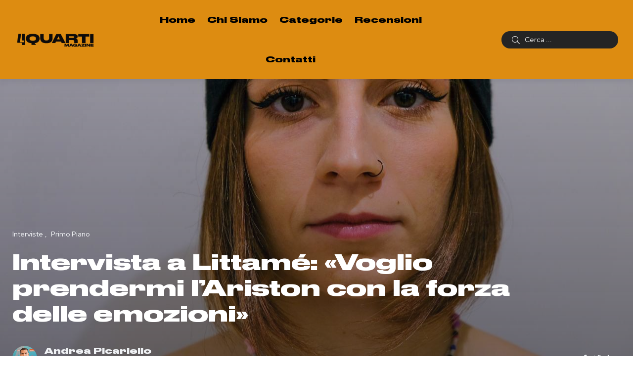

--- FILE ---
content_type: text/html; charset=UTF-8
request_url: https://4quartimagazine.it/intervista-littame-a-sanremo-giovani-2021/
body_size: 16705
content:
<!doctype html>
<html lang="it-IT" prefix="og: https://ogp.me/ns#">
<head>
    <meta charset="UTF-8">
    <meta name="viewport" content="width=device-width, initial-scale=1">
    <link rel="profile" href="https://gmpg.org/xfn/11">
    	<style>img:is([sizes="auto" i], [sizes^="auto," i]) { contain-intrinsic-size: 3000px 1500px }</style>
	
<!-- Ottimizzazione per i motori di ricerca di Rank Math - https://rankmath.com/ -->
<title>Intervista a Littamé: «Voglio prendermi l&#039;Ariston con la forza delle emozioni» | 4quarti</title>
<meta name="description" content="Arriva da Area Sanremo e il 15 dicembre si giocherà il tutto per tutto per raggiungere il Sanremo &quot;dei grandi&quot;: lei è Littamè."/>
<meta name="robots" content="follow, index, max-snippet:-1, max-video-preview:-1, max-image-preview:large"/>
<link rel="canonical" href="https://4quartimagazine.it/intervista-littame-a-sanremo-giovani-2021/" />
<meta property="og:locale" content="it_IT" />
<meta property="og:type" content="article" />
<meta property="og:title" content="Intervista a Littamé: «Voglio prendermi l&#039;Ariston con la forza delle emozioni» | 4quarti" />
<meta property="og:description" content="Arriva da Area Sanremo e il 15 dicembre si giocherà il tutto per tutto per raggiungere il Sanremo &quot;dei grandi&quot;: lei è Littamè." />
<meta property="og:url" content="https://4quartimagazine.it/intervista-littame-a-sanremo-giovani-2021/" />
<meta property="og:site_name" content="4quarti" />
<meta property="article:publisher" content="https://www.facebook.com/4quartimagazine" />
<meta property="article:author" content="https://www.facebook.com/AndreaPicarielloGiornalista" />
<meta property="article:section" content="Interviste" />
<meta property="og:updated_time" content="2021-12-10T15:49:04+01:00" />
<meta property="og:image" content="https://4quartimagazine.it/wp-content/uploads/2021/12/Littame-3.jpeg" />
<meta property="og:image:secure_url" content="https://4quartimagazine.it/wp-content/uploads/2021/12/Littame-3.jpeg" />
<meta property="og:image:width" content="1280" />
<meta property="og:image:height" content="853" />
<meta property="og:image:alt" content="Littamè" />
<meta property="og:image:type" content="image/jpeg" />
<meta property="article:published_time" content="2021-12-10T15:49:02+01:00" />
<meta property="article:modified_time" content="2021-12-10T15:49:04+01:00" />
<meta name="twitter:card" content="summary_large_image" />
<meta name="twitter:title" content="Intervista a Littamé: «Voglio prendermi l&#039;Ariston con la forza delle emozioni» | 4quarti" />
<meta name="twitter:description" content="Arriva da Area Sanremo e il 15 dicembre si giocherà il tutto per tutto per raggiungere il Sanremo &quot;dei grandi&quot;: lei è Littamè." />
<meta name="twitter:creator" content="@AndreaPicariel" />
<meta name="twitter:image" content="https://4quartimagazine.it/wp-content/uploads/2021/12/Littame-3.jpeg" />
<meta name="twitter:label1" content="Scritto da" />
<meta name="twitter:data1" content="Andrea Picariello" />
<meta name="twitter:label2" content="Tempo di lettura" />
<meta name="twitter:data2" content="4 minuti" />
<script type="application/ld+json" class="rank-math-schema">{"@context":"https://schema.org","@graph":[{"@type":"Organization","@id":"https://4quartimagazine.it/#organization","name":"4quarti","sameAs":["https://www.facebook.com/4quartimagazine"],"logo":{"@type":"ImageObject","@id":"https://4quartimagazine.it/#logo","url":"http://4quartimagazine.it/wp-content/uploads/2021/02/Favicon.png","contentUrl":"http://4quartimagazine.it/wp-content/uploads/2021/02/Favicon.png","caption":"4quarti","inLanguage":"it-IT","width":"512","height":"512"}},{"@type":"WebSite","@id":"https://4quartimagazine.it/#website","url":"https://4quartimagazine.it","name":"4quarti","publisher":{"@id":"https://4quartimagazine.it/#organization"},"inLanguage":"it-IT"},{"@type":"ImageObject","@id":"https://4quartimagazine.it/wp-content/uploads/2021/12/Littame-3.jpeg","url":"https://4quartimagazine.it/wp-content/uploads/2021/12/Littame-3.jpeg","width":"1280","height":"853","caption":"Littam\u00e8","inLanguage":"it-IT"},{"@type":"WebPage","@id":"https://4quartimagazine.it/intervista-littame-a-sanremo-giovani-2021/#webpage","url":"https://4quartimagazine.it/intervista-littame-a-sanremo-giovani-2021/","name":"Intervista a Littam\u00e9: \u00abVoglio prendermi l&#039;Ariston con la forza delle emozioni\u00bb | 4quarti","datePublished":"2021-12-10T15:49:02+01:00","dateModified":"2021-12-10T15:49:04+01:00","isPartOf":{"@id":"https://4quartimagazine.it/#website"},"primaryImageOfPage":{"@id":"https://4quartimagazine.it/wp-content/uploads/2021/12/Littame-3.jpeg"},"inLanguage":"it-IT"},{"@type":"Person","@id":"https://4quartimagazine.it/author/andrea-picariello-4quarti-magazine/","name":"Andrea Picariello","url":"https://4quartimagazine.it/author/andrea-picariello-4quarti-magazine/","image":{"@type":"ImageObject","@id":"https://secure.gravatar.com/avatar/7aa6d6864ce55a5c46825ca7d6f4917607be801b6fa01e0294ac27500c8c991a?s=96&amp;d=mm&amp;r=g","url":"https://secure.gravatar.com/avatar/7aa6d6864ce55a5c46825ca7d6f4917607be801b6fa01e0294ac27500c8c991a?s=96&amp;d=mm&amp;r=g","caption":"Andrea Picariello","inLanguage":"it-IT"},"sameAs":["http://www.andreapicariello.com","https://www.facebook.com/AndreaPicarielloGiornalista","https://twitter.com/AndreaPicariel"],"worksFor":{"@id":"https://4quartimagazine.it/#organization"}},{"@type":"BlogPosting","headline":"Intervista a Littam\u00e9: \u00abVoglio prendermi l&#039;Ariston con la forza delle emozioni\u00bb | 4quarti","keywords":"Littam\u00e8","datePublished":"2021-12-10T15:49:02+01:00","dateModified":"2021-12-10T15:49:04+01:00","articleSection":"Interviste, Primo Piano","author":{"@id":"https://4quartimagazine.it/author/andrea-picariello-4quarti-magazine/","name":"Andrea Picariello"},"publisher":{"@id":"https://4quartimagazine.it/#organization"},"description":"Arriva da Area Sanremo e il 15 dicembre si giocher\u00e0 il tutto per tutto per raggiungere il Sanremo &quot;dei grandi&quot;: lei \u00e8 Littam\u00e8.","name":"Intervista a Littam\u00e9: \u00abVoglio prendermi l&#039;Ariston con la forza delle emozioni\u00bb | 4quarti","@id":"https://4quartimagazine.it/intervista-littame-a-sanremo-giovani-2021/#richSnippet","isPartOf":{"@id":"https://4quartimagazine.it/intervista-littame-a-sanremo-giovani-2021/#webpage"},"image":{"@id":"https://4quartimagazine.it/wp-content/uploads/2021/12/Littame-3.jpeg"},"inLanguage":"it-IT","mainEntityOfPage":{"@id":"https://4quartimagazine.it/intervista-littame-a-sanremo-giovani-2021/#webpage"}}]}</script>
<!-- /Rank Math WordPress SEO plugin -->

<link rel='dns-prefetch' href='//fonts.googleapis.com' />
<link rel="alternate" type="application/rss+xml" title="4quarti &raquo; Feed" href="https://4quartimagazine.it/feed/" />
<link rel="alternate" type="application/rss+xml" title="4quarti &raquo; Feed dei commenti" href="https://4quartimagazine.it/comments/feed/" />
<link rel="alternate" type="application/rss+xml" title="4quarti &raquo; Intervista a Littamé: «Voglio prendermi l&#8217;Ariston con la forza delle emozioni» Feed dei commenti" href="https://4quartimagazine.it/intervista-littame-a-sanremo-giovani-2021/feed/" />
<script type="text/javascript">
/* <![CDATA[ */
window._wpemojiSettings = {"baseUrl":"https:\/\/s.w.org\/images\/core\/emoji\/16.0.1\/72x72\/","ext":".png","svgUrl":"https:\/\/s.w.org\/images\/core\/emoji\/16.0.1\/svg\/","svgExt":".svg","source":{"concatemoji":"https:\/\/4quartimagazine.it\/wp-includes\/js\/wp-emoji-release.min.js?ver=6.8.3"}};
/*! This file is auto-generated */
!function(s,n){var o,i,e;function c(e){try{var t={supportTests:e,timestamp:(new Date).valueOf()};sessionStorage.setItem(o,JSON.stringify(t))}catch(e){}}function p(e,t,n){e.clearRect(0,0,e.canvas.width,e.canvas.height),e.fillText(t,0,0);var t=new Uint32Array(e.getImageData(0,0,e.canvas.width,e.canvas.height).data),a=(e.clearRect(0,0,e.canvas.width,e.canvas.height),e.fillText(n,0,0),new Uint32Array(e.getImageData(0,0,e.canvas.width,e.canvas.height).data));return t.every(function(e,t){return e===a[t]})}function u(e,t){e.clearRect(0,0,e.canvas.width,e.canvas.height),e.fillText(t,0,0);for(var n=e.getImageData(16,16,1,1),a=0;a<n.data.length;a++)if(0!==n.data[a])return!1;return!0}function f(e,t,n,a){switch(t){case"flag":return n(e,"\ud83c\udff3\ufe0f\u200d\u26a7\ufe0f","\ud83c\udff3\ufe0f\u200b\u26a7\ufe0f")?!1:!n(e,"\ud83c\udde8\ud83c\uddf6","\ud83c\udde8\u200b\ud83c\uddf6")&&!n(e,"\ud83c\udff4\udb40\udc67\udb40\udc62\udb40\udc65\udb40\udc6e\udb40\udc67\udb40\udc7f","\ud83c\udff4\u200b\udb40\udc67\u200b\udb40\udc62\u200b\udb40\udc65\u200b\udb40\udc6e\u200b\udb40\udc67\u200b\udb40\udc7f");case"emoji":return!a(e,"\ud83e\udedf")}return!1}function g(e,t,n,a){var r="undefined"!=typeof WorkerGlobalScope&&self instanceof WorkerGlobalScope?new OffscreenCanvas(300,150):s.createElement("canvas"),o=r.getContext("2d",{willReadFrequently:!0}),i=(o.textBaseline="top",o.font="600 32px Arial",{});return e.forEach(function(e){i[e]=t(o,e,n,a)}),i}function t(e){var t=s.createElement("script");t.src=e,t.defer=!0,s.head.appendChild(t)}"undefined"!=typeof Promise&&(o="wpEmojiSettingsSupports",i=["flag","emoji"],n.supports={everything:!0,everythingExceptFlag:!0},e=new Promise(function(e){s.addEventListener("DOMContentLoaded",e,{once:!0})}),new Promise(function(t){var n=function(){try{var e=JSON.parse(sessionStorage.getItem(o));if("object"==typeof e&&"number"==typeof e.timestamp&&(new Date).valueOf()<e.timestamp+604800&&"object"==typeof e.supportTests)return e.supportTests}catch(e){}return null}();if(!n){if("undefined"!=typeof Worker&&"undefined"!=typeof OffscreenCanvas&&"undefined"!=typeof URL&&URL.createObjectURL&&"undefined"!=typeof Blob)try{var e="postMessage("+g.toString()+"("+[JSON.stringify(i),f.toString(),p.toString(),u.toString()].join(",")+"));",a=new Blob([e],{type:"text/javascript"}),r=new Worker(URL.createObjectURL(a),{name:"wpTestEmojiSupports"});return void(r.onmessage=function(e){c(n=e.data),r.terminate(),t(n)})}catch(e){}c(n=g(i,f,p,u))}t(n)}).then(function(e){for(var t in e)n.supports[t]=e[t],n.supports.everything=n.supports.everything&&n.supports[t],"flag"!==t&&(n.supports.everythingExceptFlag=n.supports.everythingExceptFlag&&n.supports[t]);n.supports.everythingExceptFlag=n.supports.everythingExceptFlag&&!n.supports.flag,n.DOMReady=!1,n.readyCallback=function(){n.DOMReady=!0}}).then(function(){return e}).then(function(){var e;n.supports.everything||(n.readyCallback(),(e=n.source||{}).concatemoji?t(e.concatemoji):e.wpemoji&&e.twemoji&&(t(e.twemoji),t(e.wpemoji)))}))}((window,document),window._wpemojiSettings);
/* ]]> */
</script>
<link rel='stylesheet' id='sbi_styles-css' href='https://4quartimagazine.it/wp-content/plugins/instagram-feed/css/sbi-styles.min.css?ver=6.10.0' type='text/css' media='all' />
<style id='wp-emoji-styles-inline-css' type='text/css'>

	img.wp-smiley, img.emoji {
		display: inline !important;
		border: none !important;
		box-shadow: none !important;
		height: 1em !important;
		width: 1em !important;
		margin: 0 0.07em !important;
		vertical-align: -0.1em !important;
		background: none !important;
		padding: 0 !important;
	}
</style>
<link rel='stylesheet' id='wp-block-library-css' href='https://4quartimagazine.it/wp-includes/css/dist/block-library/style.min.css?ver=6.8.3' type='text/css' media='all' />
<style id='wp-block-library-theme-inline-css' type='text/css'>
.wp-block-audio :where(figcaption){color:#555;font-size:13px;text-align:center}.is-dark-theme .wp-block-audio :where(figcaption){color:#ffffffa6}.wp-block-audio{margin:0 0 1em}.wp-block-code{border:1px solid #ccc;border-radius:4px;font-family:Menlo,Consolas,monaco,monospace;padding:.8em 1em}.wp-block-embed :where(figcaption){color:#555;font-size:13px;text-align:center}.is-dark-theme .wp-block-embed :where(figcaption){color:#ffffffa6}.wp-block-embed{margin:0 0 1em}.blocks-gallery-caption{color:#555;font-size:13px;text-align:center}.is-dark-theme .blocks-gallery-caption{color:#ffffffa6}:root :where(.wp-block-image figcaption){color:#555;font-size:13px;text-align:center}.is-dark-theme :root :where(.wp-block-image figcaption){color:#ffffffa6}.wp-block-image{margin:0 0 1em}.wp-block-pullquote{border-bottom:4px solid;border-top:4px solid;color:currentColor;margin-bottom:1.75em}.wp-block-pullquote cite,.wp-block-pullquote footer,.wp-block-pullquote__citation{color:currentColor;font-size:.8125em;font-style:normal;text-transform:uppercase}.wp-block-quote{border-left:.25em solid;margin:0 0 1.75em;padding-left:1em}.wp-block-quote cite,.wp-block-quote footer{color:currentColor;font-size:.8125em;font-style:normal;position:relative}.wp-block-quote:where(.has-text-align-right){border-left:none;border-right:.25em solid;padding-left:0;padding-right:1em}.wp-block-quote:where(.has-text-align-center){border:none;padding-left:0}.wp-block-quote.is-large,.wp-block-quote.is-style-large,.wp-block-quote:where(.is-style-plain){border:none}.wp-block-search .wp-block-search__label{font-weight:700}.wp-block-search__button{border:1px solid #ccc;padding:.375em .625em}:where(.wp-block-group.has-background){padding:1.25em 2.375em}.wp-block-separator.has-css-opacity{opacity:.4}.wp-block-separator{border:none;border-bottom:2px solid;margin-left:auto;margin-right:auto}.wp-block-separator.has-alpha-channel-opacity{opacity:1}.wp-block-separator:not(.is-style-wide):not(.is-style-dots){width:100px}.wp-block-separator.has-background:not(.is-style-dots){border-bottom:none;height:1px}.wp-block-separator.has-background:not(.is-style-wide):not(.is-style-dots){height:2px}.wp-block-table{margin:0 0 1em}.wp-block-table td,.wp-block-table th{word-break:normal}.wp-block-table :where(figcaption){color:#555;font-size:13px;text-align:center}.is-dark-theme .wp-block-table :where(figcaption){color:#ffffffa6}.wp-block-video :where(figcaption){color:#555;font-size:13px;text-align:center}.is-dark-theme .wp-block-video :where(figcaption){color:#ffffffa6}.wp-block-video{margin:0 0 1em}:root :where(.wp-block-template-part.has-background){margin-bottom:0;margin-top:0;padding:1.25em 2.375em}
</style>
<style id='global-styles-inline-css' type='text/css'>
:root{--wp--preset--aspect-ratio--square: 1;--wp--preset--aspect-ratio--4-3: 4/3;--wp--preset--aspect-ratio--3-4: 3/4;--wp--preset--aspect-ratio--3-2: 3/2;--wp--preset--aspect-ratio--2-3: 2/3;--wp--preset--aspect-ratio--16-9: 16/9;--wp--preset--aspect-ratio--9-16: 9/16;--wp--preset--color--black: #000000;--wp--preset--color--cyan-bluish-gray: #abb8c3;--wp--preset--color--white: #ffffff;--wp--preset--color--pale-pink: #f78da7;--wp--preset--color--vivid-red: #cf2e2e;--wp--preset--color--luminous-vivid-orange: #ff6900;--wp--preset--color--luminous-vivid-amber: #fcb900;--wp--preset--color--light-green-cyan: #7bdcb5;--wp--preset--color--vivid-green-cyan: #00d084;--wp--preset--color--pale-cyan-blue: #8ed1fc;--wp--preset--color--vivid-cyan-blue: #0693e3;--wp--preset--color--vivid-purple: #9b51e0;--wp--preset--color--blogar-primary: #3858F6;--wp--preset--color--blogar-secondary: #D93E40;--wp--preset--color--blogar-tertiary: #050505;--wp--preset--color--blogar-white: #ffffff;--wp--preset--color--blogar-dark-light: #1A1A1A;--wp--preset--gradient--vivid-cyan-blue-to-vivid-purple: linear-gradient(135deg,rgba(6,147,227,1) 0%,rgb(155,81,224) 100%);--wp--preset--gradient--light-green-cyan-to-vivid-green-cyan: linear-gradient(135deg,rgb(122,220,180) 0%,rgb(0,208,130) 100%);--wp--preset--gradient--luminous-vivid-amber-to-luminous-vivid-orange: linear-gradient(135deg,rgba(252,185,0,1) 0%,rgba(255,105,0,1) 100%);--wp--preset--gradient--luminous-vivid-orange-to-vivid-red: linear-gradient(135deg,rgba(255,105,0,1) 0%,rgb(207,46,46) 100%);--wp--preset--gradient--very-light-gray-to-cyan-bluish-gray: linear-gradient(135deg,rgb(238,238,238) 0%,rgb(169,184,195) 100%);--wp--preset--gradient--cool-to-warm-spectrum: linear-gradient(135deg,rgb(74,234,220) 0%,rgb(151,120,209) 20%,rgb(207,42,186) 40%,rgb(238,44,130) 60%,rgb(251,105,98) 80%,rgb(254,248,76) 100%);--wp--preset--gradient--blush-light-purple: linear-gradient(135deg,rgb(255,206,236) 0%,rgb(152,150,240) 100%);--wp--preset--gradient--blush-bordeaux: linear-gradient(135deg,rgb(254,205,165) 0%,rgb(254,45,45) 50%,rgb(107,0,62) 100%);--wp--preset--gradient--luminous-dusk: linear-gradient(135deg,rgb(255,203,112) 0%,rgb(199,81,192) 50%,rgb(65,88,208) 100%);--wp--preset--gradient--pale-ocean: linear-gradient(135deg,rgb(255,245,203) 0%,rgb(182,227,212) 50%,rgb(51,167,181) 100%);--wp--preset--gradient--electric-grass: linear-gradient(135deg,rgb(202,248,128) 0%,rgb(113,206,126) 100%);--wp--preset--gradient--midnight: linear-gradient(135deg,rgb(2,3,129) 0%,rgb(40,116,252) 100%);--wp--preset--font-size--small: 13px;--wp--preset--font-size--medium: 20px;--wp--preset--font-size--large: 36px;--wp--preset--font-size--x-large: 42px;--wp--preset--font-size--normal: 16px;--wp--preset--font-size--huge: 50px;--wp--preset--font-family--druk: druk;--wp--preset--spacing--20: 0.44rem;--wp--preset--spacing--30: 0.67rem;--wp--preset--spacing--40: 1rem;--wp--preset--spacing--50: 1.5rem;--wp--preset--spacing--60: 2.25rem;--wp--preset--spacing--70: 3.38rem;--wp--preset--spacing--80: 5.06rem;--wp--preset--shadow--natural: 6px 6px 9px rgba(0, 0, 0, 0.2);--wp--preset--shadow--deep: 12px 12px 50px rgba(0, 0, 0, 0.4);--wp--preset--shadow--sharp: 6px 6px 0px rgba(0, 0, 0, 0.2);--wp--preset--shadow--outlined: 6px 6px 0px -3px rgba(255, 255, 255, 1), 6px 6px rgba(0, 0, 0, 1);--wp--preset--shadow--crisp: 6px 6px 0px rgba(0, 0, 0, 1);}:where(body) { margin: 0; }.wp-site-blocks > .alignleft { float: left; margin-right: 2em; }.wp-site-blocks > .alignright { float: right; margin-left: 2em; }.wp-site-blocks > .aligncenter { justify-content: center; margin-left: auto; margin-right: auto; }:where(.is-layout-flex){gap: 0.5em;}:where(.is-layout-grid){gap: 0.5em;}.is-layout-flow > .alignleft{float: left;margin-inline-start: 0;margin-inline-end: 2em;}.is-layout-flow > .alignright{float: right;margin-inline-start: 2em;margin-inline-end: 0;}.is-layout-flow > .aligncenter{margin-left: auto !important;margin-right: auto !important;}.is-layout-constrained > .alignleft{float: left;margin-inline-start: 0;margin-inline-end: 2em;}.is-layout-constrained > .alignright{float: right;margin-inline-start: 2em;margin-inline-end: 0;}.is-layout-constrained > .aligncenter{margin-left: auto !important;margin-right: auto !important;}.is-layout-constrained > :where(:not(.alignleft):not(.alignright):not(.alignfull)){margin-left: auto !important;margin-right: auto !important;}body .is-layout-flex{display: flex;}.is-layout-flex{flex-wrap: wrap;align-items: center;}.is-layout-flex > :is(*, div){margin: 0;}body .is-layout-grid{display: grid;}.is-layout-grid > :is(*, div){margin: 0;}body{padding-top: 0px;padding-right: 0px;padding-bottom: 0px;padding-left: 0px;}a:where(:not(.wp-element-button)){text-decoration: underline;}:root :where(.wp-element-button, .wp-block-button__link){background-color: #32373c;border-width: 0;color: #fff;font-family: inherit;font-size: inherit;line-height: inherit;padding: calc(0.667em + 2px) calc(1.333em + 2px);text-decoration: none;}.has-black-color{color: var(--wp--preset--color--black) !important;}.has-cyan-bluish-gray-color{color: var(--wp--preset--color--cyan-bluish-gray) !important;}.has-white-color{color: var(--wp--preset--color--white) !important;}.has-pale-pink-color{color: var(--wp--preset--color--pale-pink) !important;}.has-vivid-red-color{color: var(--wp--preset--color--vivid-red) !important;}.has-luminous-vivid-orange-color{color: var(--wp--preset--color--luminous-vivid-orange) !important;}.has-luminous-vivid-amber-color{color: var(--wp--preset--color--luminous-vivid-amber) !important;}.has-light-green-cyan-color{color: var(--wp--preset--color--light-green-cyan) !important;}.has-vivid-green-cyan-color{color: var(--wp--preset--color--vivid-green-cyan) !important;}.has-pale-cyan-blue-color{color: var(--wp--preset--color--pale-cyan-blue) !important;}.has-vivid-cyan-blue-color{color: var(--wp--preset--color--vivid-cyan-blue) !important;}.has-vivid-purple-color{color: var(--wp--preset--color--vivid-purple) !important;}.has-blogar-primary-color{color: var(--wp--preset--color--blogar-primary) !important;}.has-blogar-secondary-color{color: var(--wp--preset--color--blogar-secondary) !important;}.has-blogar-tertiary-color{color: var(--wp--preset--color--blogar-tertiary) !important;}.has-blogar-white-color{color: var(--wp--preset--color--blogar-white) !important;}.has-blogar-dark-light-color{color: var(--wp--preset--color--blogar-dark-light) !important;}.has-black-background-color{background-color: var(--wp--preset--color--black) !important;}.has-cyan-bluish-gray-background-color{background-color: var(--wp--preset--color--cyan-bluish-gray) !important;}.has-white-background-color{background-color: var(--wp--preset--color--white) !important;}.has-pale-pink-background-color{background-color: var(--wp--preset--color--pale-pink) !important;}.has-vivid-red-background-color{background-color: var(--wp--preset--color--vivid-red) !important;}.has-luminous-vivid-orange-background-color{background-color: var(--wp--preset--color--luminous-vivid-orange) !important;}.has-luminous-vivid-amber-background-color{background-color: var(--wp--preset--color--luminous-vivid-amber) !important;}.has-light-green-cyan-background-color{background-color: var(--wp--preset--color--light-green-cyan) !important;}.has-vivid-green-cyan-background-color{background-color: var(--wp--preset--color--vivid-green-cyan) !important;}.has-pale-cyan-blue-background-color{background-color: var(--wp--preset--color--pale-cyan-blue) !important;}.has-vivid-cyan-blue-background-color{background-color: var(--wp--preset--color--vivid-cyan-blue) !important;}.has-vivid-purple-background-color{background-color: var(--wp--preset--color--vivid-purple) !important;}.has-blogar-primary-background-color{background-color: var(--wp--preset--color--blogar-primary) !important;}.has-blogar-secondary-background-color{background-color: var(--wp--preset--color--blogar-secondary) !important;}.has-blogar-tertiary-background-color{background-color: var(--wp--preset--color--blogar-tertiary) !important;}.has-blogar-white-background-color{background-color: var(--wp--preset--color--blogar-white) !important;}.has-blogar-dark-light-background-color{background-color: var(--wp--preset--color--blogar-dark-light) !important;}.has-black-border-color{border-color: var(--wp--preset--color--black) !important;}.has-cyan-bluish-gray-border-color{border-color: var(--wp--preset--color--cyan-bluish-gray) !important;}.has-white-border-color{border-color: var(--wp--preset--color--white) !important;}.has-pale-pink-border-color{border-color: var(--wp--preset--color--pale-pink) !important;}.has-vivid-red-border-color{border-color: var(--wp--preset--color--vivid-red) !important;}.has-luminous-vivid-orange-border-color{border-color: var(--wp--preset--color--luminous-vivid-orange) !important;}.has-luminous-vivid-amber-border-color{border-color: var(--wp--preset--color--luminous-vivid-amber) !important;}.has-light-green-cyan-border-color{border-color: var(--wp--preset--color--light-green-cyan) !important;}.has-vivid-green-cyan-border-color{border-color: var(--wp--preset--color--vivid-green-cyan) !important;}.has-pale-cyan-blue-border-color{border-color: var(--wp--preset--color--pale-cyan-blue) !important;}.has-vivid-cyan-blue-border-color{border-color: var(--wp--preset--color--vivid-cyan-blue) !important;}.has-vivid-purple-border-color{border-color: var(--wp--preset--color--vivid-purple) !important;}.has-blogar-primary-border-color{border-color: var(--wp--preset--color--blogar-primary) !important;}.has-blogar-secondary-border-color{border-color: var(--wp--preset--color--blogar-secondary) !important;}.has-blogar-tertiary-border-color{border-color: var(--wp--preset--color--blogar-tertiary) !important;}.has-blogar-white-border-color{border-color: var(--wp--preset--color--blogar-white) !important;}.has-blogar-dark-light-border-color{border-color: var(--wp--preset--color--blogar-dark-light) !important;}.has-vivid-cyan-blue-to-vivid-purple-gradient-background{background: var(--wp--preset--gradient--vivid-cyan-blue-to-vivid-purple) !important;}.has-light-green-cyan-to-vivid-green-cyan-gradient-background{background: var(--wp--preset--gradient--light-green-cyan-to-vivid-green-cyan) !important;}.has-luminous-vivid-amber-to-luminous-vivid-orange-gradient-background{background: var(--wp--preset--gradient--luminous-vivid-amber-to-luminous-vivid-orange) !important;}.has-luminous-vivid-orange-to-vivid-red-gradient-background{background: var(--wp--preset--gradient--luminous-vivid-orange-to-vivid-red) !important;}.has-very-light-gray-to-cyan-bluish-gray-gradient-background{background: var(--wp--preset--gradient--very-light-gray-to-cyan-bluish-gray) !important;}.has-cool-to-warm-spectrum-gradient-background{background: var(--wp--preset--gradient--cool-to-warm-spectrum) !important;}.has-blush-light-purple-gradient-background{background: var(--wp--preset--gradient--blush-light-purple) !important;}.has-blush-bordeaux-gradient-background{background: var(--wp--preset--gradient--blush-bordeaux) !important;}.has-luminous-dusk-gradient-background{background: var(--wp--preset--gradient--luminous-dusk) !important;}.has-pale-ocean-gradient-background{background: var(--wp--preset--gradient--pale-ocean) !important;}.has-electric-grass-gradient-background{background: var(--wp--preset--gradient--electric-grass) !important;}.has-midnight-gradient-background{background: var(--wp--preset--gradient--midnight) !important;}.has-small-font-size{font-size: var(--wp--preset--font-size--small) !important;}.has-medium-font-size{font-size: var(--wp--preset--font-size--medium) !important;}.has-large-font-size{font-size: var(--wp--preset--font-size--large) !important;}.has-x-large-font-size{font-size: var(--wp--preset--font-size--x-large) !important;}.has-normal-font-size{font-size: var(--wp--preset--font-size--normal) !important;}.has-huge-font-size{font-size: var(--wp--preset--font-size--huge) !important;}.has-druk-font-family{font-family: var(--wp--preset--font-family--druk) !important;}
:where(.wp-block-post-template.is-layout-flex){gap: 1.25em;}:where(.wp-block-post-template.is-layout-grid){gap: 1.25em;}
:where(.wp-block-columns.is-layout-flex){gap: 2em;}:where(.wp-block-columns.is-layout-grid){gap: 2em;}
:root :where(.wp-block-pullquote){font-size: 1.5em;line-height: 1.6;}
</style>
<link rel='stylesheet' id='uaf_client_css-css' href='https://4quartimagazine.it/wp-content/uploads/useanyfont/uaf.css?ver=1764703865' type='text/css' media='all' />
<link rel='stylesheet' id='parent-style-css' href='https://4quartimagazine.it/wp-content/themes/blogar/style.css?ver=6.8.3' type='text/css' media='all' />
<link rel='stylesheet' id='blogar-child-style-css' href='https://4quartimagazine.it/wp-content/themes/blogar-child/style.css?ver=6.8.3' type='text/css' media='all' />
<link rel='stylesheet' id='axil-fonts-css' href='https://fonts.googleapis.com/css?family=Red+Hat+Display%3A0%2C400%3B0%2C500%3B0%2C700%3B0%2C900%3B1%2C400%3B1%2C500%3B1%2C700%3B1%2C900&#038;subset=latin%2Clatin-ext&#038;ver=6.8.3' type='text/css' media='all' />
<link rel='stylesheet' id='bootstrap-css' href='https://4quartimagazine.it/wp-content/themes/blogar/assets/css/vendor/bootstrap.min.css?ver=1.0.0' type='text/css' media='all' />
<link rel='stylesheet' id='slick-css' href='https://4quartimagazine.it/wp-content/themes/blogar/assets/css/vendor/slick.css?ver=1.0.0' type='text/css' media='all' />
<link rel='stylesheet' id='slick-theme-css' href='https://4quartimagazine.it/wp-content/themes/blogar/assets/css/vendor/slick-theme.css?ver=1.0.0' type='text/css' media='all' />
<link rel='stylesheet' id='font-awesome-css' href='https://4quartimagazine.it/wp-content/themes/blogar/assets/css/vendor/font-awesome.css?ver=1.0.0' type='text/css' media='all' />
<link rel='stylesheet' id='axil-style-css' href='https://4quartimagazine.it/wp-content/themes/blogar/assets/css/style.css?ver=1.0.0' type='text/css' media='all' />
<link rel='stylesheet' id='blogar-style-css' href='https://4quartimagazine.it/wp-content/themes/blogar-child/style.css?ver=6.8.3' type='text/css' media='all' />
<link rel='stylesheet' id='axil-like-it-css' href='https://4quartimagazine.it/wp-content/themes/blogar/assets/css/vendor/like-it.css?ver=1.0.0' type='text/css' media='all' />
<script type="text/javascript" src="https://4quartimagazine.it/wp-includes/js/jquery/jquery.min.js?ver=3.7.1" id="jquery-core-js"></script>
<script type="text/javascript" src="https://4quartimagazine.it/wp-includes/js/jquery/jquery-migrate.min.js?ver=3.4.1" id="jquery-migrate-js"></script>
<script type="text/javascript" src="https://4quartimagazine.it/wp-content/themes/blogar/assets/js/vendor/slick.min.js?ver=1.0.0" id="slick-js"></script>
<link rel="https://api.w.org/" href="https://4quartimagazine.it/wp-json/" /><link rel="alternate" title="JSON" type="application/json" href="https://4quartimagazine.it/wp-json/wp/v2/posts/3955" /><link rel="EditURI" type="application/rsd+xml" title="RSD" href="https://4quartimagazine.it/xmlrpc.php?rsd" />
<meta name="generator" content="WordPress 6.8.3" />
<link rel='shortlink' href='https://4quartimagazine.it/?p=3955' />
<link rel="alternate" title="oEmbed (JSON)" type="application/json+oembed" href="https://4quartimagazine.it/wp-json/oembed/1.0/embed?url=https%3A%2F%2F4quartimagazine.it%2Fintervista-littame-a-sanremo-giovani-2021%2F" />
<link rel="alternate" title="oEmbed (XML)" type="text/xml+oembed" href="https://4quartimagazine.it/wp-json/oembed/1.0/embed?url=https%3A%2F%2F4quartimagazine.it%2Fintervista-littame-a-sanremo-giovani-2021%2F&#038;format=xml" />
<meta name="generator" content="Redux 4.5.9" />        <!--Customizer CSS-->
        <!--/Customizer CSS-->
        <style type="text/css">

            /* Body */
            
            /* Meta */
                        /* Meta Link */
                        /* Meta Link Hover */
            

            /************************************************************************************
             * Header
             ************************************************************************************/
            /* Background Color */
            .axil-header, .ax-header, .haeder-default.sticky, ul.mainmenu li.has-dropdown ul.axil-submenu { background-color :#dd8c11 !important; }                        /* Link Color */
            .mainmenu-nav ul.mainmenu > li > a, .mainmenu-nav ul li, .mainmenu-nav ul.mainmenu > li.menu-item-has-children .axil-submenu li a, .mainmenu-nav ul.mainmenu > li.megamenu-wrapper .megamenu-sub-menu .megamenu-item .axil-vertical-nav .vertical-nav-item a, .mainmenu-nav ul.mainmenu > li.megamenu-wrapper .megamenu-sub-menu .megamenu-item .axil-vertical-nav .vertical-nav-item a.hover-flip-item-wrapper span::before { color :#000000; }            /* Link Hover Color */
            .mainmenu-nav ul.mainmenu > li > a:hover, .mainmenu-nav ul.mainmenu > li.menu-item-has-children .axil-submenu li:hover > a, .mainmenu-nav ul.mainmenu > li.megamenu-wrapper .megamenu-sub-menu .megamenu-item .axil-vertical-nav .vertical-nav-item a.hover-flip-item-wrapper span::after, .mainmenu-nav ul.mainmenu > li.megamenu-wrapper .megamenu-sub-menu .megamenu-item .axil-vertical-nav .vertical-nav-item.active a, .mainmenu-nav ul.mainmenu > li.megamenu-wrapper .megamenu-sub-menu .megamenu-item .axil-vertical-nav .vertical-nav-item.active a.hover-flip-item-wrapper span::before { color :#00aae1; }            .mainmenu-nav ul.mainmenu > li > a::after { background :#00aae1; }
            /************************************************************************************
             * Header Top
             ************************************************************************************/
            /* Background Color */
                        /* Link Color */
                                    /* Link Hover Color */
                        

            /************************************************************************************
             * General
             ************************************************************************************/
            /* Primary [#3858F6] */
            :root { --color-primary:#e88400; }            :root { --color-secondary:#f2bb00; }            :root { --color-secondary-alt:#00aae1; }            :root { --color-tertiary:#000000; }            /* Heading */
            h1, .h1, h2, .h2, h3, .h3, h4, .h4, h5, .h5, h6, .h6 { color :#000000; }
            /************************************************************************************
             * Footer
             ************************************************************************************/
            /* Background Color */
            .axil-footer-area { background-color :#e88400; }            /* Footer Heading Color */
                        /* Footer Body Color */
                        /* Footer Link Color */
                                    /* Footer Link Hover Color */
                                    /* Footer Bottom Border top Color */
                        
        </style>
        <script type="text/javascript" id="google_gtagjs" src="https://www.googletagmanager.com/gtag/js?id=G-QBL3DJX6RW" async="async"></script>
<script type="text/javascript" id="google_gtagjs-inline">
/* <![CDATA[ */
window.dataLayer = window.dataLayer || [];function gtag(){dataLayer.push(arguments);}gtag('js', new Date());gtag('config', 'G-QBL3DJX6RW', {} );
/* ]]> */
</script>
<style class='wp-fonts-local' type='text/css'>
@font-face{font-family:druk;font-style:normal;font-weight:400;font-display:fallback;src:url('https://4quartimagazine.it/wp-content/uploads/useanyfont/3445druk.woff2') format('woff2');}
</style>
<link rel="icon" href="https://4quartimagazine.it/wp-content/uploads/2021/02/Favicon-150x150.png" sizes="32x32" />
<link rel="icon" href="https://4quartimagazine.it/wp-content/uploads/2021/02/Favicon-300x300.png" sizes="192x192" />
<link rel="apple-touch-icon" href="https://4quartimagazine.it/wp-content/uploads/2021/02/Favicon-300x300.png" />
<meta name="msapplication-TileImage" content="https://4quartimagazine.it/wp-content/uploads/2021/02/Favicon-300x300.png" />
		<style type="text/css" id="wp-custom-css">
			h5.title {
    font-size: 17px;
}

#main-menu {
	font-family: 'druk';
}

h4.title {
	font-size: 16px !important;
}

.form-control:focus {
	border: 2px solid #fff !important;
}

.elementor-kit-1686 button {
	background-color: transparent;
}

.post-meta .post-author-avatar img {
	max-width: 50px;
}

.fa-link {
    display: none;
}

.axil-single-widget .gallery figure.gallery-item {
    margin: 0;
}

.Sidelab-logo {
    margin-left: 10px;
}

.footer-text {
    color: #000 !important;
    text-align: center;
}

.facebook-f.social-icon:hover,
.instagram.social-icon:hover,
.twitter.social-icon:hover {
    background-color: #00aae1 !important;
}

.wpforms-submit-container {
    text-align: center;
}

#wpforms-113-field_0, #wpforms-113-field_1, #wpforms-113-field_3 {
	padding: 5px;
	border-radius: 50px;
}

.wpforms-container .wpforms-field-label-inline {
	font-size: 1.6rem;
}

#wpforms-submit-113 {
    width: 50%;
    display: inline-block;
    font-weight: 600;
    padding: 15px;
		border-radius: 50px;
		margin-top: 10px;
    text-transform: uppercase;
    transition: 0.3s ease-in-out;
		background: #E88400;
}

#wpforms-submit-113:hover {
    box-shadow: 0px 15px 30px -17px rgb(0 0 0 / 75%);
    transform: translateY(-5px);
}

#backto-top {
	border: 2px solid;
}

.col-12 {
	margin-top: 40px;
}

.about-author {
	margin-top: 40px;
}


@media only screen and (max-width: 768px) {
	
	.elementor-351 .elementor-element.elementor-element-6965e5e > .elementor-widget-container {
		padding: 0px;
	}
	.wpforms-container .wpforms-field-label-inline {
		font-size: 1.8rem;
	}
	
	.wpforms-container .wpforms-list-3-columns ul li {
		width: 100%;
	}
	
  .logo.mb_sm--10 {
	text-align: center;
}
	.mt_sm--15 {
		margin-left: auto !important;
    margin-right: auto !important;
    max-width: fit-content;
	}
	
	input[type=radio] ~ label::before {
		top: -1px;
    left: -3px;
    width: 20px;
    height: 20px;
	}
}



		</style>
		<style id="axil_options-dynamic-css" title="dynamic-css" class="redux-options-output">.logo img{height:180px;}</style></head>

<body class="wp-singular post-template-default single single-post postid-3955 single-format-standard wp-custom-logo wp-embed-responsive wp-theme-blogar wp-child-theme-blogar-child post-intervista-littame-a-sanremo-giovani-2021 active-scroll-to-top  active-sidebar-single-post header-transparent-active header-with-search elementor-default elementor-kit-1686">
<div class="main-content">
<!-- Start Header -->
<header class="header axil-header header-style-1 header-dark header-with-shadow    header-transparent ">
    <div class="header-wrap">
        <div class="row justify-content-between align-items-center">
            <div class="col-xl-2 col-lg-3 col-md-3 col-sm-6 col-8">
                <div class="logo">
                                            <a href="https://4quartimagazine.it/"
                           title="4quarti" rel="home">

                            
                                                                    <img src="https://4quartimagazine.it/wp-content/uploads/2024/02/Logo-v4.png" alt="4quarti">
                                
                            
                        </a>
                    
                </div> <!-- End Logo-->
            </div>

            <div class="axil-mainmenu-withbar col-md-3 col-sm-3 col-2 col-lg-6">
                <div class="mainmenu-wrapper d-none d-xl-block">
                    <!-- Start Mainmanu Nav -->
                    <nav class="mainmenu-nav d-none d-lg-block"><ul id="main-menu" class="mainmenu"><li id="menu-item-1748" class="menu-item menu-item-type-post_type menu-item-object-page menu-item-home menu-item-1748 axil-post-type-post"><a href="https://4quartimagazine.it/">Home</a></li>
<li id="menu-item-2376" class="menu-item menu-item-type-custom menu-item-object-custom menu-item-home menu-item-2376 axil-post-type-post"><a href="https://4quartimagazine.it/#Chi-siamo">Chi Siamo</a></li>
<li id="menu-item-1756" class="menu-item menu-item-type-post_type menu-item-object-page current_page_parent menu-item-has-children menu-item-1756 axil-post-type-post has-dropdown"><a href="https://4quartimagazine.it/posts/">Categorie</a>
<ul class="axil-submenu">
	<li id="menu-item-2317" class="menu-item menu-item-type-taxonomy menu-item-object-category menu-item-has-children menu-item-2317 axil-post-type-post has-dropdown"><a href="https://4quartimagazine.it/category/musica-italiana/">Musica italiana</a>
	<ul class="axil-submenu">
		<li id="menu-item-11835" class="menu-item menu-item-type-taxonomy menu-item-object-category menu-item-11835 axil-post-type-post"><a href="https://4quartimagazine.it/category/musica-italiana/jazz/">Jazz</a></li>
		<li id="menu-item-16704" class="menu-item menu-item-type-taxonomy menu-item-object-category menu-item-16704 axil-post-type-post"><a href="https://4quartimagazine.it/category/musica-italiana/underground-italiano/">Underground italiano</a></li>
	</ul>
</li>
	<li id="menu-item-2318" class="menu-item menu-item-type-taxonomy menu-item-object-category menu-item-2318 axil-post-type-post"><a href="https://4quartimagazine.it/category/musica-estera/">Musica Estera</a></li>
	<li id="menu-item-2324" class="menu-item menu-item-type-taxonomy menu-item-object-category current-post-ancestor current-menu-parent current-post-parent menu-item-2324 axil-post-type-post is-active "><a href="https://4quartimagazine.it/category/interviste/">Interviste</a></li>
	<li id="menu-item-2321" class="menu-item menu-item-type-taxonomy menu-item-object-category menu-item-2321 axil-post-type-post"><a href="https://4quartimagazine.it/category/emergenti/">Emergenti</a></li>
	<li id="menu-item-9425" class="menu-item menu-item-type-taxonomy menu-item-object-category menu-item-9425 axil-post-type-post"><a href="https://4quartimagazine.it/category/musicamente/">Musicamente</a></li>
	<li id="menu-item-2320" class="menu-item menu-item-type-taxonomy menu-item-object-category menu-item-2320 axil-post-type-post"><a href="https://4quartimagazine.it/category/ultimora/">Ultim&#8217;ora</a></li>
	<li id="menu-item-11174" class="menu-item menu-item-type-taxonomy menu-item-object-category menu-item-11174 axil-post-type-post"><a href="https://4quartimagazine.it/category/libri/">Libri</a></li>
	<li id="menu-item-2674" class="menu-item menu-item-type-taxonomy menu-item-object-category menu-item-2674 axil-post-type-post"><a href="https://4quartimagazine.it/category/eventi-e-spettacoli/">Eventi e Spettacoli</a></li>
	<li id="menu-item-15243" class="menu-item menu-item-type-taxonomy menu-item-object-category menu-item-15243 axil-post-type-post"><a href="https://4quartimagazine.it/category/sanremo-2026/">Sanremo 2026</a></li>
</ul>
</li>
<li id="menu-item-4527" class="menu-item menu-item-type-taxonomy menu-item-object-category menu-item-4527 axil-post-type-post"><a href="https://4quartimagazine.it/category/recensioni/">Recensioni</a></li>
<li id="menu-item-2372" class="menu-item menu-item-type-custom menu-item-object-custom menu-item-home menu-item-2372 axil-post-type-post"><a href="https://4quartimagazine.it/#contatti">Contatti</a></li>
</ul></nav>                    <!-- End Mainmanu Nav -->
                </div>
                <!-- Start Hamburger Menu  -->
                <div class="hamburger-menu d-block d-xl-none text-right">
                    <div class="hamburger-inner">
                        <div class="icon"><i class="fal fa-bars"></i></div>
                    </div>
                </div>
                <!-- End Hamburger Menu  -->
            </div>

                            <div class="col-lg-3 col-md-3 col-sm-3 col-2">
                    <div class="header-search text-right d-flex align-items-center justify-content-end">
                        <form  id="header-search-1"  action="https://4quartimagazine.it/" method="GET" class="blog-search">
                            <div class="axil-search form-group">
                                <button type="submit" class="search-button"><i class="fal fa-search"></i></button>
                                <input type="text"  name="s"  class="form-control" placeholder="Cerca ..." value=""/>
                            </div>
                        </form>
                    </div>
                </div>
            
            
        </div>
    </div>
</header>
<!-- Start Header -->
<!-- Start Mobile Menu Area  -->
<div class="popup-mobilemenu-area">
    <div class="inner">
        <div class="mobile-menu-top">
            <div class="logo">
                                    <a href="https://4quartimagazine.it/" title="4quarti" rel="home" >

                        
                             
                                <img class="dark-logo" src="https://4quartimagazine.it/wp-content/uploads/2024/02/Logo-v4.png" alt="4quarti">
                                                         
                                <img class="light-logo" src="https://4quartimagazine.it/wp-content/uploads/2024/02/Logo-v4.png" alt="4quarti">
                                                        
                        
                    </a>
                            </div>
            <div class="mobile-close">
                <div class="icon">
                    <i class="fal fa-times"></i>
                </div>
            </div>
        </div>
        <nav class="menu-item"><ul id="mobile-menu" class="mainmenu-item"><li class="menu-item menu-item-type-post_type menu-item-object-page menu-item-home menu-item-1748 axil-post-type-post"><a href="https://4quartimagazine.it/">Home</a></li>
<li class="menu-item menu-item-type-custom menu-item-object-custom menu-item-home menu-item-2376 axil-post-type-post"><a href="https://4quartimagazine.it/#Chi-siamo">Chi Siamo</a></li>
<li class="menu-item menu-item-type-post_type menu-item-object-page current_page_parent menu-item-has-children menu-item-1756 axil-post-type-post has-children"><a href="https://4quartimagazine.it/posts/">Categorie</a>
<ul class="submenu">
	<li class="menu-item menu-item-type-taxonomy menu-item-object-category menu-item-has-children menu-item-2317 axil-post-type-post has-children"><a href="https://4quartimagazine.it/category/musica-italiana/">Musica italiana</a>
	<ul class="submenu">
		<li class="menu-item menu-item-type-taxonomy menu-item-object-category menu-item-11835 axil-post-type-post"><a href="https://4quartimagazine.it/category/musica-italiana/jazz/">Jazz</a></li>
		<li class="menu-item menu-item-type-taxonomy menu-item-object-category menu-item-16704 axil-post-type-post"><a href="https://4quartimagazine.it/category/musica-italiana/underground-italiano/">Underground italiano</a></li>
	</ul>
</li>
	<li class="menu-item menu-item-type-taxonomy menu-item-object-category menu-item-2318 axil-post-type-post"><a href="https://4quartimagazine.it/category/musica-estera/">Musica Estera</a></li>
	<li class="menu-item menu-item-type-taxonomy menu-item-object-category current-post-ancestor current-menu-parent current-post-parent menu-item-2324 axil-post-type-post is-active "><a href="https://4quartimagazine.it/category/interviste/">Interviste</a></li>
	<li class="menu-item menu-item-type-taxonomy menu-item-object-category menu-item-2321 axil-post-type-post"><a href="https://4quartimagazine.it/category/emergenti/">Emergenti</a></li>
	<li class="menu-item menu-item-type-taxonomy menu-item-object-category menu-item-9425 axil-post-type-post"><a href="https://4quartimagazine.it/category/musicamente/">Musicamente</a></li>
	<li class="menu-item menu-item-type-taxonomy menu-item-object-category menu-item-2320 axil-post-type-post"><a href="https://4quartimagazine.it/category/ultimora/">Ultim&#8217;ora</a></li>
	<li class="menu-item menu-item-type-taxonomy menu-item-object-category menu-item-11174 axil-post-type-post"><a href="https://4quartimagazine.it/category/libri/">Libri</a></li>
	<li class="menu-item menu-item-type-taxonomy menu-item-object-category menu-item-2674 axil-post-type-post"><a href="https://4quartimagazine.it/category/eventi-e-spettacoli/">Eventi e Spettacoli</a></li>
	<li class="menu-item menu-item-type-taxonomy menu-item-object-category menu-item-15243 axil-post-type-post"><a href="https://4quartimagazine.it/category/sanremo-2026/">Sanremo 2026</a></li>
</ul>
</li>
<li class="menu-item menu-item-type-taxonomy menu-item-object-category menu-item-4527 axil-post-type-post"><a href="https://4quartimagazine.it/category/recensioni/">Recensioni</a></li>
<li class="menu-item menu-item-type-custom menu-item-object-custom menu-item-home menu-item-2372 axil-post-type-post"><a href="https://4quartimagazine.it/#contatti">Contatti</a></li>
</ul></nav>    </div>
</div>
<!-- End Mobile Menu Area  --><!-- Start Page Wrapper -->
<div class="main-wrapper">


<!-- Start Banner Area -->
<div class="banner banner-single-post post-layout-3 post-formate post-standard bg_image d-flex align-items-end" style="background-image: url(https://4quartimagazine.it/wp-content/uploads/2021/12/Littame-3.jpeg)">
    <div class="container">
        <div class="row">
            <div class="col-lg-12">
                <!-- Start Single Slide  -->
                <div class="content-block">
                    <!-- Start Post Content  -->
                    <div class="post-content">
                                                                <div class="post-cat">
                <div class="post-cat-list">
                                                <a class="hover-flip-item-wrapper" href="https://4quartimagazine.it/category/interviste/">
                                <span class="hover-flip-item"><span data-text="Interviste">Interviste</span></span>
                            </a>                             <a class="hover-flip-item-wrapper" href="https://4quartimagazine.it/category/primo-piano/">
                                <span class="hover-flip-item"><span data-text="Primo Piano">Primo Piano</span></span>
                            </a>                 </div>
            </div>
                                                            <h1 class="title">Intervista a Littamé: «Voglio prendermi l&#8217;Ariston con la forza delle emozioni»</h1>
                        <!-- Post Meta  -->
                        <div class="post-meta-wrapper">
                            
        <div class="post-meta">
                            <div class="post-author-avatar border-rounded">
                    <img alt='' src='https://secure.gravatar.com/avatar/7aa6d6864ce55a5c46825ca7d6f4917607be801b6fa01e0294ac27500c8c991a?s=50&#038;d=mm&#038;r=g' srcset='https://secure.gravatar.com/avatar/7aa6d6864ce55a5c46825ca7d6f4917607be801b6fa01e0294ac27500c8c991a?s=100&#038;d=mm&#038;r=g 2x' class='avatar avatar-50 photo' height='50' width='50' decoding='async'/>                </div>
                        <div class="content">
                                    <h6 class="post-author-name"><a class="hover-flip-item-wrapper" href="https://4quartimagazine.it/author/andrea-picariello-4quarti-magazine/"><span class="hover-flip-item"><span data-text="Andrea Picariello">Andrea Picariello</span></span></a></h6>
                                <ul class="post-meta-list">
                                            <li class="post-meta-date">Dicembre 10, 2021</li>
                                                                                    <li class="post-meta-reading-time">5 min read</li>
                                                                            </ul>
            </div>
        </div>
                                <ul class="social-share-transparent justify-content-end"><li><a href="https://www.facebook.com/sharer/sharer.php?u=https://4quartimagazine.it/intervista-littame-a-sanremo-giovani-2021/" target="_blank" class="aw-facebook"><i class="fab fa-facebook-f"></i></a></li><li><a href="https://twitter.com/share?https://4quartimagazine.it/intervista-littame-a-sanremo-giovani-2021/&#038;text=Intervista%20a%20Littamé:%20«Voglio%20prendermi%20l&#8217;Ariston%20con%20la%20forza%20delle%20emozioni»" target="_blank" class="aw-twitter"><i class="fab fa-twitter"></i></a></li><li><a href="http://www.linkedin.com/shareArticle?url=https://4quartimagazine.it/intervista-littame-a-sanremo-giovani-2021/&#038;title=Intervista%20a%20Littamé:%20«Voglio%20prendermi%20l&#8217;Ariston%20con%20la%20forza%20delle%20emozioni»" target="_blank" class="aw-linkdin"><i class="fab fa-linkedin-in"></i></a></li><li><button class="axilcopyLink" title="Copy Link" data-link="https://4quartimagazine.it/intervista-littame-a-sanremo-giovani-2021/"><i class="fas fa-link"></i></button></li></ul>                        </div>
                    </div>
                    <!-- End Post Content  -->
                </div>
                <!-- End Single Slide  -->
            </div>
        </div>
    </div>
</div>

    <!-- End Banner Area -->
    <div class="breadcrumb-wrapper">
        <div class="container">
            <!-- End Single Slide  -->
            <ul id="breadcrumbs" class="axil-breadcrumb liststyle d-flex"><li class="item-home"><a class="bread-link bread-home" href="https://4quartimagazine.it" title="Home">Home</a></li><li class="separator separator-home">  </li><li class="item-cat"><a href="https://4quartimagazine.it/category/primo-piano/">Primo Piano</a></li><li class="separator">  </li><li class="item-current item-3955"><span class="bread-current bread-3955" title="Intervista a Littamé: «Voglio prendermi l&#8217;Ariston con la forza delle emozioni»">Intervista a Littamé: «Vogli ...</span></li></ul>        </div>
    </div>

<!-- Start Blog Details Area  -->
<div class="post-single-wrapper axil-section-gap bg-color-white">
<div class="container">
    <div class="row">
                <div class="col-lg-8 col-md-12 col-12 order-1 order-lg-2">

            
            <div class="axil-post-details">

                                <div class="axil-post-details-content">
                                        
<h3 class="has-text-align-center wp-block-heading">Arriva da Area Sanremo e il 15 dicembre si giocherà il tutto per tutto per raggiungere il Sanremo &#8220;dei grandi&#8221;: lei è Littamè</h3>



<p>Angelica Littamè, anche se in arte si fa chiamare<a href="https://4quartimagazine.it/" target="_blank" rel="noreferrer noopener"> </a>soltanto con il suo cognome, trasmette serenità e gioia anche solo ascoltando ciò che ha da dire sulla sua musica. Le<em><a href="https://www.instagram.com/littaa_me/" target="_blank" rel="noreferrer noopener"> </a></em>brilla la voce quando parla dei suoi miti musicali, con una forte emozione che si percepisce quando si finisce a parlare del grande appuntamento che l&#8217;aspetta il 15 dicembre prossimo.</p>



<p><strong>Littamè </strong>è infatti finalista di <strong>Sanremo Giovani</strong>, che quest&#8217;anno traghetta dall&#8217;Ariston alla prima serata di Rai 1 tra pochissimi giorni. Lì con il suo pezzo, &#8220;<em><strong>Ca**o avete da guardare</strong></em>&#8220;, con cui ha già vinto Area Sanremo, si giocherà gli assi nella manica per conquistare un posto al <strong>Festival di Sanremo 2022</strong>, dall&#8217;1 al 5 febbraio, dove soltanto due artisti della scena emergente potranno accedervi.</p>



<p><strong>&#8220;Ca**o avete da guardare&#8221;. Un manifesto sulla celebrazione delle proprie differenze? </strong></p>



<p><em>Diciamo di sì, io voglio dire appunto che siamo diversi ma allo stesso tempo uguali, fatti di carne. Siete liberi di essere voi stessi e chiunque giudica non è in diritto di farlo.</em></p>



<div class="wp-block-columns is-layout-flex wp-container-core-columns-is-layout-9d6595d7 wp-block-columns-is-layout-flex">
<div class="wp-block-column is-layout-flow wp-block-column-is-layout-flow" style="flex-basis:66.66%">
<p> <strong>Il 15 dicembre s&#8217;avvicina. Come ti stai preparando?</strong> </p>



<p><em>Ogni pomeriggio provo la canzone testando cose diverse per vedere se mi piacciono di più, ma io non amo programmare e non mi piace stilare per filo e per segno cosa fare in una nota in un’altra, anche perché ogni volta che canti vivi la canzone in maniera diversa. <strong>Provo la canzone per avere sicurezza di ciò che vorrò dire sul palco, ma non la studio in tutte le parti</strong>. C’è poi tutto il discorso dell’outfit e stiamo preparando qualcosa anche per questo per far risaltare al meglio la canzone.</em> </p>
</div>



<div class="wp-block-column is-layout-flow wp-block-column-is-layout-flow" style="flex-basis:33.33%">
<figure class="wp-block-image size-large"><img fetchpriority="high" decoding="async" width="836" height="1024" src="https://4quartimagazine.it/wp-content/uploads/2021/12/Littame-4-e1639150801553-836x1024.jpg" alt="Littame 4 e1639150801553" class="wp-image-3969" title="Intervista a Littamé: «Voglio prendermi l&#039;Ariston con la forza delle emozioni» 1" srcset="https://4quartimagazine.it/wp-content/uploads/2021/12/Littame-4-e1639150801553-836x1024.jpg 836w, https://4quartimagazine.it/wp-content/uploads/2021/12/Littame-4-e1639150801553-245x300.jpg 245w, https://4quartimagazine.it/wp-content/uploads/2021/12/Littame-4-e1639150801553-768x941.jpg 768w, https://4quartimagazine.it/wp-content/uploads/2021/12/Littame-4-e1639150801553.jpg 900w" sizes="(max-width: 836px) 100vw, 836px" /><figcaption><em>Littamè</em></figcaption></figure>
</div>
</div>



<p><strong>D&#8217;altronde si parla di una prima serata su Rai 1, con emozioni imprevedibili che non lasciano spazio a programmazioni.</strong></p>



<p>Mamma mia! Infatti bisogna imparare a controllarle queste emozioni sul palco, perché c’è sempre un po’ di ansia e paura, ma bisogna trasformarla in energia e adrenalina.</p>



<p><strong>Ricordo che già lo scorso anno arrivasti in finale ad Area Sanremo, il pezzo s&#8217;intitolava &#8220;<em>Respiro su Marte</em>&#8220;.</strong></p>



<p><em>Sì. Avevo i capelli fucsia!</em></p>



<p><strong>Cosa credi sia cambiato da quella partecipazione a quella, sicuramente più fortunata, di quest&#8217;anno?</strong></p>



<p><em><strong>Credo ci sia stata un po’ più di convinzione, oltre ad una maggiore libertà</strong>. Ho terminato gli studi universitari quindi mi sono concentrata su questo. Mi sono detta “Mettiamocela tutta e vediamo come va”. Devo dire che meglio non poteva andare (ride, ndr). Sono molto soddisfatta. Ero arrivata lì per prendermi questo posto, anche se pure lo scorso anno è andata benissimo, ma forse è mancato quel tassello in più che stavolta invece è arrivato.</em></p>



<p><strong>Sanremo porta con sé tante dinamiche che cambiano di anno in anno, magari potrebbe esser stata questione di mentalità e di trovarsi al posto giusto al momento giusto?</strong></p>



<p><em>Esatto, magari in quel momento non cercavano quella canzone invece adesso la cercano. È anche un po’ una questione di fortuna.</em></p>



<p><strong>Invece a proposito degli altri cantanti in gara a Sanremo Giovani, c&#8217;è qualcuno che ti ha colpito in particolare?</strong></p>



<p><em>Per me sono tutti bravissimi, quest’anno credo che ci sia un livello altissimo. Seguivo già <strong>Martina Beltrami </strong>da amici e trovo che sia pazzesca, anche <strong>Matteo Romano</strong>. Gli altri non li conoscevo, sono andata a sentire loro pezzi e mi sono resa conto che c’è da avere timore degli avversari. Avversari tra virgolette, siccome abbiamo tutti lo stesso sogno, quindi che vinca il migliore.</em></p>



<h3 class="has-text-align-center wp-block-heading"> <strong><a href="https://www.raiplay.it/video/2021/11/Sanremo-Giovani-2021---Littame---Cazzo-avete-da-guardare-70dbf9da-8caa-4cf1-9a2c-fd6215a2a0dd.html" target="_blank" rel="noreferrer noopener"><span style="color:#fb7603" class="has-inline-color">ASCOLTA QUI</span></a> &#8220;Ca**o avete da guardare&#8221; di Littamè</strong> </h3>



<p><strong>Sei cresciuta ascoltando i Coldplay e Florence and The Machine. C&#8217;è qualche pezzo della loro discografia che senti tuo e che avresti voluto scrivere tu?</strong></p>



<p><em>Pensando ai Coldplay c’è un pezzo che credo tutti quanti avrebbero voluto scrivere: “Fix you”. Anche se la mia canzone preferita del gruppo e “Charlie Brown”, di cui sono innamorata. Di Florence and The Machine penso invece a “Shake it out” che è bellissima, ma anche “Dog days are over”.</em></p>



<p><strong>&#8220;<em>Lungs</em>&#8221; e &#8220;<em>Cerimonials</em>&#8220;, dischi straordinari di Florence and The Machine&#8230;</strong></p>



<p><em>Ho visto <strong>Florence Welch</strong> anche dal vivo due volte è mi sono innamorata. Fa due ore e mezzo di concerti saltando da una parte all’altra del palco, e senza fare alcuna fatica. Rimango a bocca aperta ogni volta che la vedo.</em></p>



<p><strong>Il 15 dicembre tante persone ti ascolteranno per la prima volta. Cosa vorresti che emergesse principalmente alle loro orecchie della musica di Littamè?</strong></p>



<p><em>Vorrei emozionare. Cercare di condividere con chi mi ascolta quello che ho provato e quello che hanno provato le persone intorno a me.</em></p>



<div class="wp-block-image"><figure class="aligncenter size-large"><img decoding="async" width="1024" height="683" src="https://4quartimagazine.it/wp-content/uploads/2021/12/265056945_997150824201563_3725104090978853053_n-1024x683.jpg" alt="265056945 997150824201563 3725104090978853053 n" class="wp-image-3971" title="Intervista a Littamé: «Voglio prendermi l&#039;Ariston con la forza delle emozioni» 2" srcset="https://4quartimagazine.it/wp-content/uploads/2021/12/265056945_997150824201563_3725104090978853053_n-1024x683.jpg 1024w, https://4quartimagazine.it/wp-content/uploads/2021/12/265056945_997150824201563_3725104090978853053_n-300x200.jpg 300w, https://4quartimagazine.it/wp-content/uploads/2021/12/265056945_997150824201563_3725104090978853053_n-768x512.jpg 768w, https://4quartimagazine.it/wp-content/uploads/2021/12/265056945_997150824201563_3725104090978853053_n-390x260.jpg 390w, https://4quartimagazine.it/wp-content/uploads/2021/12/265056945_997150824201563_3725104090978853053_n-285x190.jpg 285w, https://4quartimagazine.it/wp-content/uploads/2021/12/265056945_997150824201563_3725104090978853053_n.jpg 1080w" sizes="(max-width: 1024px) 100vw, 1024px" /><figcaption><em>Littamè</em></figcaption></figure></div>



<p><strong>Ritrovarsi in migliaia in una sola nota. La magia della musica.</strong></p>



<p><em>Esattamente. Credo sia bellissimo quando le persone ti scrivono un messaggio, o magari ti trovano sotto al palco e le vedi piangere. Vuol dire che in quel momento hanno condiviso e capito tutto.</em></p>



<p><strong>Il pezzo per il Sanremo &#8220;dei grandi&#8221;, incrociando le dita, già c&#8217;è, giusto?</strong></p>



<p><em>Certo, l’abbiamo già inviato e un primo ascolto l’hanno già fatto quando siamo arrivati tra i primi ventuno di Area Sanremo.</em></p>



<p><strong>Non voglio metterti in difficoltà e quindi non ti chiederò nulla, ma cosa ci si potrà aspettare?</strong></p>



<p><em>Siamo sulla falsariga del pezzo per Sanremo Giovani. È un brano che vuole esortare a rispettare le volontà di noi stessi e non quelle degli altri.</em></p>
                                    </div>

                

                                    <div class="social-share-block">
                                                                            <div class="post-like pt-like-it">
                                <a class="like-button" href="https://4quartimagazine.it/wp-admin/admin-ajax.php?action=pt_like_it&#038;post_id=3955&#038;nonce=fcb447b6ed"  data-id="3955" data-nonce="fcb447b6ed"><i class="fal fa-thumbs-up"></i><span id="like-count-3955" class="like-count"> 3</span> &nbsp; <span>Likes</span></a>
                            </div>
                                                                    </div>
                
                <!-- Start Blog Author  -->
                <!-- Start Author  -->
<div class="about-author">
    <div class="media">
        <div class="thumbnail">
            <a href="https://4quartimagazine.it/author/andrea-picariello-4quarti-magazine/">
                <img alt='' src='https://secure.gravatar.com/avatar/7aa6d6864ce55a5c46825ca7d6f4917607be801b6fa01e0294ac27500c8c991a?s=105&#038;d=mm&#038;r=g' srcset='https://secure.gravatar.com/avatar/7aa6d6864ce55a5c46825ca7d6f4917607be801b6fa01e0294ac27500c8c991a?s=210&#038;d=mm&#038;r=g 2x' class='avatar avatar-105 photo' height='105' width='105' loading='lazy' decoding='async'/>            </a>
        </div>
        <div class="media-body">
            <div class="author-info">
                <h5 class="title">
                    <a class="hover-flip-item-wrapper" href="https://4quartimagazine.it/author/andrea-picariello-4quarti-magazine/">
                        <span class="hover-flip-item">
                            <span data-text="Andrea Picariello">Andrea Picariello</span>
                        </span>
                    </a>
                </h5>
                                    <span class="b3 subtitle"></span>
                            </div>
            <div class="content">
                                <p class="b1 description">Ideatore e fondatore di 4quarti Magazine. Scrittore e giornalista salernitano iscritto all’Ordine dei Giornalisti della Campania. A dicembre 2023 pubblica "Nudo", il suo primo libro. «Colleziono compulsivamente dischi e mi piace scrivere con la musica ad alto volume».</p>
                
                                                            <ul class="social-share-transparent size-md">
                                                            <li><a href="https://www.facebook.com/AndreaPicarielloGiornalista"><i class="fab fa-facebook-f"></i></a></li>                                 <li><a href="https://www.instagram.com/andreapicariello_"><i class="fab fa-instagram"></i></a></li>                         </ul>
                                                </div>
        </div>
    </div>
</div>                <!-- End Blog Author  -->
                
                    <div class="axil-comment-area">
                                                <div id="comments" class="comments-area">
    <div class="leave-comment-form">
        <div id="comment-form" class="axil-comment-form mt--75 mt_md--40 mt_sm--30">
            <div class="inner">
                	<div id="respond" class="comment-respond">
		<h3 id="reply-title" class="comment-reply-title">Lascia un Commento <small><a rel="nofollow" id="cancel-comment-reply-link" href="/intervista-littame-a-sanremo-giovani-2021/#respond" style="display:none;">Annulla risposta</a></small></h3><form action="https://4quartimagazine.it/wp-comments-post.php" method="post" id="commentform" class="comment-form"><p class="comment-notes"><span id="email-notes">Il tuo indirizzo email non sarà pubblicato.</span> <span class="required-field-message">I campi obbligatori sono contrassegnati <span class="required">*</span></span></p><div class="row row--25"><div class="ccol-lg-4 col-md-4 col-12"><div class="form-group"><label for="author">Nome<span class="required">*</span></label><span class="focus-border"></span> <input id="author" name="author" type="text" value="" required aria-required="true" /></div></div>
<div class="col-lg-4 col-md-4 col-12"><div class="form-group"><label for="email">Email <span class="required">*</span></label><span class="focus-border"></span><input id="email" name="email" class="input_half" type="email" value="" required aria-required="true" /></div></div>
<div class="col-lg-4 col-md-4 col-12"><div class="form-group"><label for="url">Website</label><span class="focus-border"></span><input id="url" name="url" type="text" value="" /></div></div></div>
<div class="row"><div class="col-md-12"><div class="form-group"><label for="comment">Scrivi qui il tuo commento<span class="required">*</span></label><span class="focus-border"></span><textarea id="comment" name="comment" rows="3"  required aria-required="true"></textarea></div></div></div><p class="comment-form-cookies-consent"><input id="wp-comment-cookies-consent" name="wp-comment-cookies-consent" type="checkbox" value="yes" /> <label for="wp-comment-cookies-consent">Salva il mio nome, email e sito web in questo browser per la prossima volta che commento.</label></p>
<p class="form-submit"><input name="submit" type="submit" id="submit" class="axil-button btn-large btn-transparent" value="Invia Commento" /> <input type='hidden' name='comment_post_ID' value='3955' id='comment_post_ID' />
<input type='hidden' name='comment_parent' id='comment_parent' value='0' />
</p></form>	</div><!-- #respond -->
	            </div>
        </div>


            </div>
</div><!-- .comments-area -->
                    </div><!-- .comments-wrapper -->

                    

            </div>

        </div>
                    <div class="col-lg-4 col-md-12 col-12 mt_md--40 mt_sm--40 order-2 order-lg-2">
                <div class="sidebar-inner">
                                        <div class="search-3 axil-single-widget widget_search mt--30 mt_sm--30 mt_md--30"><div class="inner">
    <form  id="search-2"  action="https://4quartimagazine.it/" method="GET" class="blog-search">
        <div class="axil-search form-group">
            <button type="submit" class="search-button"><i class="fal fa-search"></i></button>
            <input type="text"  name="s"  placeholder="Cerca ..." value=""/>
        </div>
    </form>
</div></div><div class="blogar_recent_post-3 axil-single-widget widget_blogar_recent_post mt--30 mt_sm--30 mt_md--30"><h5 class="widget-title">Ultimi Articoli</h5>                    <div class="content-block post-medium mb--20">
                                                    <div class="post-thumbnail">
                                <a href="https://4quartimagazine.it/gio-evan-novita-2026-album-live-romanzo-tour/"><img width="150" height="150" src="https://4quartimagazine.it/wp-content/uploads/2025/09/GIO-7Y7A0713@DaniloDauria-e1758272080614-150x150.jpg" class="attachment-thumbnail size-thumbnail wp-post-image" alt="Gio Evan pubblica l&#039;album &quot;L&#039;eleganza del mango&quot;" decoding="async" loading="lazy" title="Gio Evan, quante novità in arrivo! Un disco live, un romanzo e una nuova tournée 3"></a>
                            </div>
                                                <div class="post-content">
                            <h6 class="title"><a href="https://4quartimagazine.it/gio-evan-novita-2026-album-live-romanzo-tour/">Gio Evan, quante novità in arrivo! Un </a></h6>
                                                            <div class="post-meta">
                                    <ul class="post-meta-list">
                                                                                    <li>Gennaio 17, 2026</li>
                                                                                                                                <li>3 min read</li>
                                                                                                                        </ul>
                                </div>
                                                    </div>
                    </div>
                                    <div class="content-block post-medium mb--20">
                                                    <div class="post-thumbnail">
                                <a href="https://4quartimagazine.it/osaka-flu-urlo-nuovo-singolo/"><img width="150" height="150" src="https://4quartimagazine.it/wp-content/uploads/2026/01/IMG_20250404_0006-copia-5-e1768400627901-150x150.jpg" class="attachment-thumbnail size-thumbnail wp-post-image" alt="Osaka Flu" decoding="async" loading="lazy" title="Gli Osaka Flu traducono l’istinto in suono nel nuovo singolo “Urlo”, tra post-punk e rito collettivo 4"></a>
                            </div>
                                                <div class="post-content">
                            <h6 class="title"><a href="https://4quartimagazine.it/osaka-flu-urlo-nuovo-singolo/">Gli Osaka Flu traducono l’istinto in suono </a></h6>
                                                            <div class="post-meta">
                                    <ul class="post-meta-list">
                                                                                    <li>Gennaio 17, 2026</li>
                                                                                                                                <li>3 min read</li>
                                                                                                                        </ul>
                                </div>
                                                    </div>
                    </div>
                                    <div class="content-block post-medium mb--20">
                                                    <div class="post-thumbnail">
                                <a href="https://4quartimagazine.it/planet-funk-blooom-nuovo-album/"><img width="150" height="150" src="https://4quartimagazine.it/wp-content/uploads/2026/01/251025_planetfunk_0057-1-foto-di-Julian-Kantz-150x150.jpeg" class="attachment-thumbnail size-thumbnail wp-post-image" alt="Planet Funk" decoding="async" loading="lazy" title="Planet Funk, ecco “Blooom”: dodici tracce tra eredità e visione che non ha confini 5"></a>
                            </div>
                                                <div class="post-content">
                            <h6 class="title"><a href="https://4quartimagazine.it/planet-funk-blooom-nuovo-album/">Planet Funk, ecco “Blooom”: dodici tracce tra </a></h6>
                                                            <div class="post-meta">
                                    <ul class="post-meta-list">
                                                                                    <li>Gennaio 16, 2026</li>
                                                                                                                                <li>3 min read</li>
                                                                                                                        </ul>
                                </div>
                                                    </div>
                    </div>
                                    <div class="content-block post-medium mb--20">
                                                    <div class="post-thumbnail">
                                <a href="https://4quartimagazine.it/chiare-sei-nuovo-album/"><img width="150" height="150" src="https://4quartimagazine.it/wp-content/uploads/2026/01/DSCF0218-150x150.jpg" class="attachment-thumbnail size-thumbnail wp-post-image" alt="Chiaré" decoding="async" loading="lazy" title="Chiaré pubblica “Sei”: un album tra radici napoletane, jazz e nuove sperimentazioni 6"></a>
                            </div>
                                                <div class="post-content">
                            <h6 class="title"><a href="https://4quartimagazine.it/chiare-sei-nuovo-album/">Chiaré pubblica “Sei”: un album tra radici </a></h6>
                                                            <div class="post-meta">
                                    <ul class="post-meta-list">
                                                                                    <li>Gennaio 16, 2026</li>
                                                                                                                                <li>2 min read</li>
                                                                                                                        </ul>
                                </div>
                                                    </div>
                    </div>
                                    <div class="content-block post-medium mb--20">
                                                    <div class="post-thumbnail">
                                <a href="https://4quartimagazine.it/giovedi-occhi-di-pesca-nuovo-singolo/"><img width="150" height="150" src="https://4quartimagazine.it/wp-content/uploads/2026/01/608b846a-94cc-e6c0-c70b-3a7f0dcd8fb0-scaled-e1768569433212-150x150.jpg" class="attachment-thumbnail size-thumbnail wp-post-image" alt="Giovedì" decoding="async" loading="lazy" title="I Giovedì presentano “Occhi di pesca”: il nuovo singolo che anticipa l’album d’esordio “Effetto Florida” 7"></a>
                            </div>
                                                <div class="post-content">
                            <h6 class="title"><a href="https://4quartimagazine.it/giovedi-occhi-di-pesca-nuovo-singolo/">I Giovedì presentano “Occhi di pesca”: il </a></h6>
                                                            <div class="post-meta">
                                    <ul class="post-meta-list">
                                                                                    <li>Gennaio 16, 2026</li>
                                                                                                                                <li>2 min read</li>
                                                                                                                        </ul>
                                </div>
                                                    </div>
                    </div>
                            </div>            
            <div class="blobar_social_widget-1 axil-single-widget blobar_social_widget mt--30 mt_sm--30 mt_md--30"><h5 class="widget-title">Seguici sui Social</h5>            <ul class="social-icon md-size justify-content-center">
                                    <li>
                        <a href="https://www.facebook.com/4quartimagazine">
                            <i class="fab fa-facebook-f"></i>
                        </a>
                    </li>
                                                    <li>
                        <a href="https://twitter.com/4quartimagazine">
                            <i class="fab fa-twitter"></i>
                        </a>
                    </li>
                                                    <li>
                        <a href="https://www.instagram.com/4quartimagazine/">
                            <i class="fab fa-instagram"></i>
                        </a>
                    </li>
                                                                            </ul>
        </div>                                    </div>
            </div>
            </div>
</div>
</div>
<!-- End Blog Details Area  -->

</div>
<!-- End Page Wrapper -->

</div>
<!-- End main-content -->

<!-- Start Footer Area  -->
<div class="axil-footer-area axil-default-footer axil-footer-var-2 bg-color-black">
    <!-- Start Footer Top Area  -->
    <div class="footer-top">
        <div class="container">
            <div class="row">
                <div class="col-lg-4 col-md-4">
                    <div class="logo mb_sm--10">
                                                    <a href="https://4quartimagazine.it/"
                               title="4quarti" rel="home">

                                
                                                                            <img src="https://4quartimagazine.it/wp-content/uploads/2024/02/Logo-v4.png" alt="4quarti">
                                    
                                
                            </a>
                        
                    </div> <!-- End Logo-->
                </div>
                <!-- Start Social Icon -->
                                    <!-- Start Post List  -->
                    <div class="col-lg-8 col-md-8">
                        <div class="d-flex justify-content-start mt_sm--15 justify-content-md-end align-items-center flex-wrap">
                                                            <h5 class="follow-title mb--0 mr--20">Seguici</h5>
                            
                            <ul class="social-icon color-tertiary md-size justify-content-start">
                                <li><a class="instagram social-icon" href="https://www.instagram.com/4quartimagazine/" title="Instagram" target="_blank"><i class="fab fa-instagram"></i></a></li><li><a class="facebook-f social-icon" href="https://www.facebook.com/4quartimagazine" title="Facebook-f" target="_blank"><i class="fab fa-facebook-f"></i></a></li><li><a class="twitter social-icon" href="https://twitter.com/4quartimagazine" title="Twitter" target="_blank"><i class="fab fa-twitter"></i></a></li>                            </ul>
                        </div>
                    </div>
                    <!-- End Footer Top Area  -->
                                <!-- End Social Icon -->

            </div>
        </div>
    </div>
    <!-- End Footer Top Area  -->

    <!-- Start Copyright Area  -->
    <div class="copyright-area">
        <div class="container">
            <div class="row align-items-center">
                <div class="col-lg-9 col-md-12">
                    <div class="copyright-left">
                                            </div>
                </div>
                                    <div class="col-md-12">
                        <div class="copyright-center">
                            <p class="b3"><p class="footer-text">© 2021 4Quarti Magazine - Designed By <a href="https://magnetarman.com">MagnetarMan</a></p></p>
                        </div>
                    </div>
                            </div>
        </div>
    </div>
    <!-- End Copyright Area  -->
</div>
<!-- End Footer Area  -->

    <!-- Start Back To Top  -->
    <a id="backto-top"></a>
    <!-- End Back To Top  -->
<script type="speculationrules">
{"prefetch":[{"source":"document","where":{"and":[{"href_matches":"\/*"},{"not":{"href_matches":["\/wp-*.php","\/wp-admin\/*","\/wp-content\/uploads\/*","\/wp-content\/*","\/wp-content\/plugins\/*","\/wp-content\/themes\/blogar-child\/*","\/wp-content\/themes\/blogar\/*","\/*\\?(.+)"]}},{"not":{"selector_matches":"a[rel~=\"nofollow\"]"}},{"not":{"selector_matches":".no-prefetch, .no-prefetch a"}}]},"eagerness":"conservative"}]}
</script>
<!-- Instagram Feed JS -->
<script type="text/javascript">
var sbiajaxurl = "https://4quartimagazine.it/wp-admin/admin-ajax.php";
</script>
<style id='core-block-supports-inline-css' type='text/css'>
.wp-container-core-columns-is-layout-9d6595d7{flex-wrap:nowrap;}
</style>
<script type="text/javascript" src="https://4quartimagazine.it/wp-content/plugins/blogar-core/assets/js/element-scripts.js?ver=1.0" id="blogar-element-scripts-js"></script>
<script type="text/javascript" src="https://4quartimagazine.it/wp-content/themes/blogar/assets/js/vendor/modernizr.min.js?ver=1.0.0" id="modernizr-js"></script>
<script type="text/javascript" src="https://4quartimagazine.it/wp-content/themes/blogar/assets/js/vendor/popper.js?ver=1.0.0" id="popper-js"></script>
<script type="text/javascript" src="https://4quartimagazine.it/wp-content/themes/blogar/assets/js/vendor/bootstrap.min.js?ver=1.0.0" id="bootstrap-js"></script>
<script type="text/javascript" src="https://4quartimagazine.it/wp-content/themes/blogar/assets/js/vendor/tweenmax.min.js?ver=1.0.0" id="tweenmax-js"></script>
<script type="text/javascript" src="https://4quartimagazine.it/wp-content/themes/blogar/assets/js/vendor/gsap.js?ver=1.0.0" id="gsap-js"></script>
<script type="text/javascript" src="https://4quartimagazine.it/wp-content/themes/blogar/assets/js/vendor/commands.js?ver=1.0.0" id="axil-copylink-js"></script>
<script type="text/javascript" src="https://4quartimagazine.it/wp-content/themes/blogar/assets/js/vendor/js.cookie.js?ver=1.0.0" id="axil-cookie-js"></script>
<script type="text/javascript" src="https://4quartimagazine.it/wp-content/themes/blogar/assets/js/main.js?ver=1.0.0" id="axil-main-js"></script>
<script type="text/javascript" src="https://4quartimagazine.it/wp-content/themes/blogar/assets/js/vendor/jquery.style.switcher.js?ver=1.0.0" id="jquery-style-switcher-js"></script>
<script type="text/javascript" src="https://4quartimagazine.it/wp-content/themes/blogar/assets/admin/js/navigation.js?ver=1.0.0" id="blogar-navigation-js"></script>
<script type="text/javascript" src="https://4quartimagazine.it/wp-content/themes/blogar/assets/admin/js/skip-link-focus-fix.js?ver=1.0.0" id="blogar-skip-link-focus-fix-js"></script>
<script type="text/javascript" src="https://4quartimagazine.it/wp-includes/js/comment-reply.min.js?ver=6.8.3" id="comment-reply-js" async="async" data-wp-strategy="async"></script>
<script type="text/javascript" id="axil-like-it-js-extra">
/* <![CDATA[ */
var likeit = {"ajax_url":"https:\/\/4quartimagazine.it\/wp-admin\/admin-ajax.php"};
/* ]]> */
</script>
<script type="text/javascript" src="https://4quartimagazine.it/wp-content/themes/blogar/assets/js/vendor/like-it.js?ver=1.0.0" id="axil-like-it-js"></script>
</body>
</html>


--- FILE ---
content_type: text/css
request_url: https://4quartimagazine.it/wp-content/uploads/useanyfont/uaf.css?ver=1764703865
body_size: 3
content:
				@font-face {
					font-family: 'druk';
					src: url('/wp-content/uploads/useanyfont/3445druk.woff2') format('woff2'),
						url('/wp-content/uploads/useanyfont/3445druk.woff') format('woff');
					  font-display: auto;
				}

				.druk{font-family: 'druk' !important;}

						h1, h2, h3, h4, h5, h6{
					font-family: 'druk' !important;
				}
		